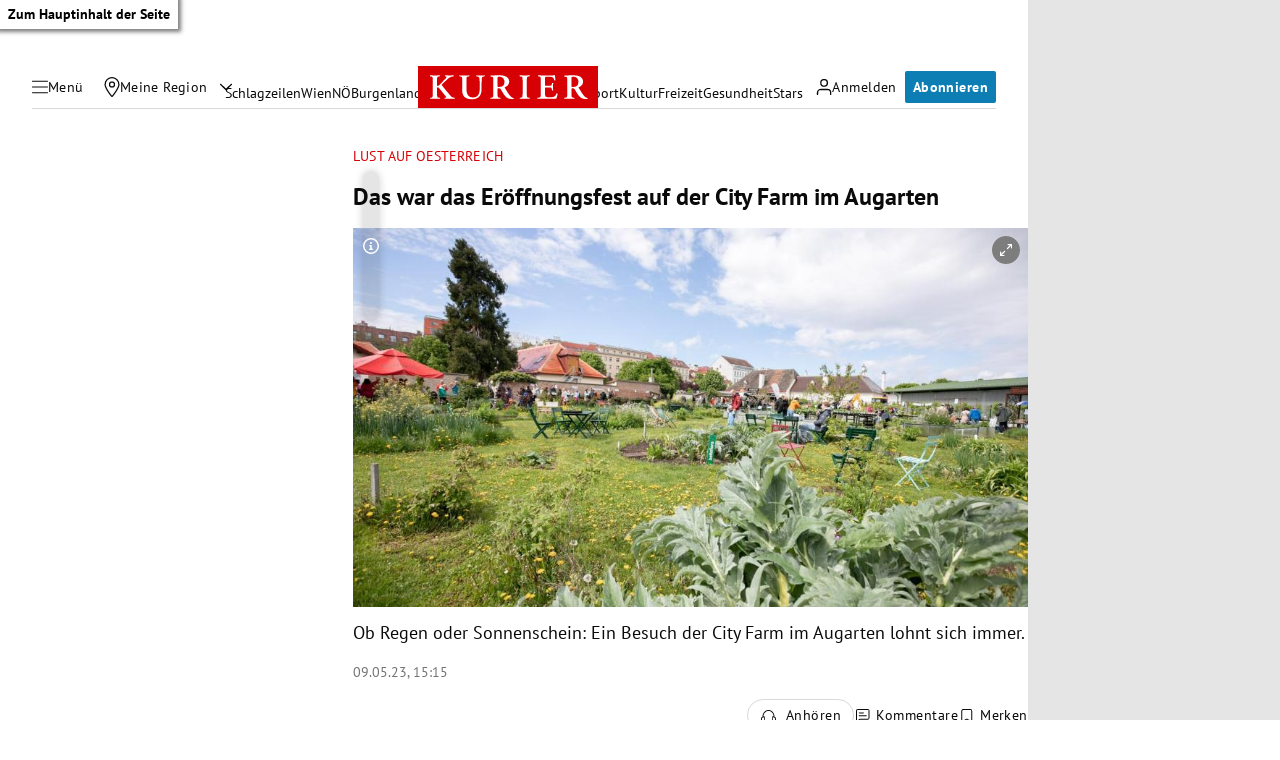

--- FILE ---
content_type: application/javascript
request_url: https://kurier.at/assets/main/js/gallerySlider.BLlkNlBf.js
body_size: 210
content:
var d=Object.defineProperty;var h=(r,e,t)=>e in r?d(r,e,{enumerable:!0,configurable:!0,writable:!0,value:t}):r[e]=t;var i=(r,e,t)=>h(r,typeof e!="symbol"?e+"":e,t);import{t as s}from"./main.C0ghmOIE.js";import"./youTube.BwJlcIJi.js";class o{constructor(e){i(this,"_currentSlide",-1);i(this,"prev");i(this,"next");i(this,"scrollContainer");i(this,"slides");i(this,"liveRegion");i(this,"totalSlides");i(this,"observer",new IntersectionObserver(e=>{e.forEach(t=>{const l=Array.from(this.slides).findIndex(n=>n===t.target);t.intersectionRatio===1&&(this.currentSlide=l)})},{root:this.scrollContainer,threshold:1}));this.el=e,this.prev=this.el.querySelector(".prev"),this.next=this.el.querySelector(".next"),this.scrollContainer=this.el.querySelector(".gallerySlider-inner"),this.slides=this.el.querySelectorAll(".gallerySlider-slide"),this.liveRegion=this.el.querySelector('[role="status"]'),this.totalSlides=this.slides.length,this.slides.forEach(t=>{this.observer.observe(t)}),this.next&&this.next.addEventListener("click",()=>{this.currentSlide<this.totalSlides-1&&(this.currentSlide+=1),s()}),this.prev&&this.prev.addEventListener("click",()=>{this.currentSlide>0&&(this.currentSlide-=1),s()}),this.currentSlide=0}updateLiveRegion(){this.liveRegion&&(this.liveRegion.textContent=`Slide ${this.currentSlide+1} von ${this.slides.length}`)}updateSlidesInert(){this.slides.forEach((e,t)=>{t===this._currentSlide?e.removeAttribute("inert"):e.setAttribute("inert","")})}get currentSlide(){return this._currentSlide}set currentSlide(e){this._currentSlide!==e&&(this._currentSlide=e,e===this.totalSlides-1?(this.next.classList.add("arrow-hidden"),this.next.setAttribute("aria-disabled","true")):(this.next.classList.remove("arrow-hidden"),this.next.setAttribute("aria-disabled","false")),e===0?(this.prev.classList.add("arrow-hidden"),this.prev.setAttribute("aria-disabled","true")):(this.prev.classList.remove("arrow-hidden"),this.prev.setAttribute("aria-disabled","false")),this.scrollContainer.scrollLeft=this.slideWidth*e,this.el.dispatchEvent(new CustomEvent("onSlideChange",{detail:e})),this.updateSlidesInert(),this.updateLiveRegion())}get slideWidth(){return this.slides.item(0).clientWidth}}document.querySelectorAll("[data-gallery-slider]").forEach(r=>{new o(r)});


--- FILE ---
content_type: application/javascript; charset=utf-8
request_url: https://fundingchoicesmessages.google.com/f/AGSKWxVwLI2xDhZEmpu8ulWpsbRBHi6VCCNn9N4iUo3ibCTZ-UPThTyKKoo7C2s7B1e8dsc-fQwY9CAs7ca_BfK0kjYyYqSytMZIzsR_PHmv4FrzI8Em7Q2xAoIhM9JgaJKGRYztD6nAhlbZDdQ9uCYxvwRqatGqmr7UaQLZG0BQmh9dUmoTrlEzv2zhUgtr/_/ProductAd./adweb2.-Banner-Advert-=adexpert&-ads/assets/
body_size: -1289
content:
window['581442b7-4cff-481d-bd56-11965c238484'] = true;